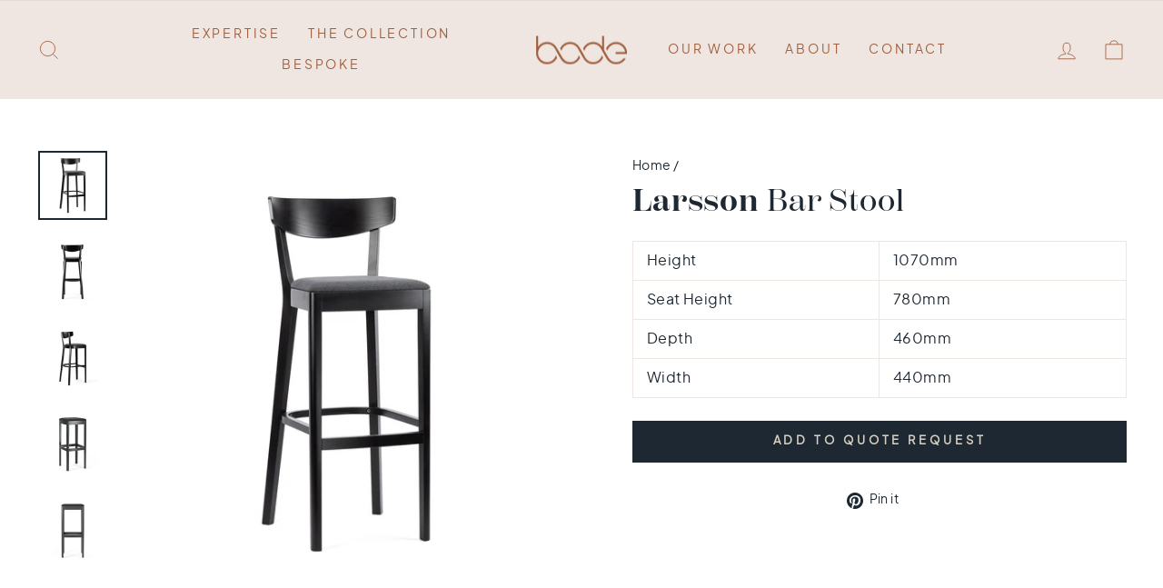

--- FILE ---
content_type: text/css
request_url: https://bodecontract.com/cdn/shop/t/23/assets/quote-form.css?v=102232734697571448321717672527
body_size: -168
content:
.cart-quote-drawer .drawer__contents{height:45%}#contact-quote-form{height:55%;padding:var(--drawer-gutter);background:#f5f1ee;overflow-y:auto}#contact-quote-form .contact-quote-form-heading{font-family:JakartaRegular;letter-spacing:.6px;text-align:left;text-transform:capitalize;font-size:17px;text-decoration:none;text-underline-offset:2px;font-weight:700;text-decoration-thickness:1px;margin-bottom:20px}#contact-quote-form label{margin-bottom:3px}#contact-quote-form input.input-full{margin-bottom:10px}#contact-quote-form input.input-full,#contact-quote-form textarea.input-full{padding:5px 10px;font-size:15px}#contact-quote-form-submit{width:100%;margin-bottom:10px;margin-top:12px}#contact-quote-form p[data-spam-detection-disclaimer]{text-align:center;display:none}.drawer .cart__image{flex:0 0 90px}@media (max-width: 1280px){.contact-quote-form-heading{display:none}}@media (max-width: 767.98px){#ContactQuoteFormMessage-label,#ContactQuoteFormMessage{display:none}.drawer .cart__image{flex:0 0 75px}.cart__item-name{font-size:16px;margin-bottom:0}.cart__item{margin-bottom:12px;padding-bottom:12px}.contact-quote-form-heading{display:none}}@media (max-width: 359px){.cart__item-name{font-size:14px}.cart__item{margin-bottom:12px;padding-bottom:12px}}.cart__item--variants{display:none}textarea#ContactQuoteFormMessage{min-height:75px}@media (min-width: 769px){.drawer--right.drawer--is-open{transform:translate(-400px)}.drawer--right{width:400px;right:-400px}}
/*# sourceMappingURL=/cdn/shop/t/23/assets/quote-form.css.map?v=102232734697571448321717672527 */


--- FILE ---
content_type: text/css
request_url: https://bodecontract.com/cdn/shop/t/23/assets/hubspot.css?v=165392209500753677131717672527
body_size: -169
content:
.c-hubspot-form__details{margin-bottom:3rem;text-align:center}.c-hubspot-form__details .rte{margin-top:1.5rem}.c-hubspot-form__wrapper fieldset,.c-hubspot-form__wrapper .form-columns-2,.c-hubspot-form__wrapper .form-columns-1,.c-hubspot-form__wrapper .form-columns-2 .hs-form-field .hs-input{max-width:100%!important;width:100%!important}.c-hubspot-form__wrapper .form-columns-2{display:flex;flex-direction:column;gap:1.25rem;width:100%;margin-bottom:1.25rem}.c-hubspot-form__wrapper .form-columns-2 .hs-form-field{width:100%!important}@media (min-width: 769px){.c-hubspot-form__wrapper .form-columns-2{flex-direction:row;width:calc(100% - 2.5rem)}}.c-hubspot-form__wrapper .form-columns-1{display:flex;flex-direction:column;width:100%;margin-bottom:1.25rem}.c-hubspot-form__wrapper fieldset.form-columns-1 .hs-input[type=tel],.c-hubspot-form__wrapper fieldset.form-columns-2 .hs-input[type=tel],.c-hubspot-form__wrapper fieldset.form-columns-1 .hs-input[type=email],.c-hubspot-form__wrapper fieldset.form-columns-2 .hs-input[type=email],.c-hubspot-form__wrapper fieldset.form-columns-1 .hs-input[type=text],.c-hubspot-form__wrapper fieldset.form-columns-2 .hs-input[type=text],.c-hubspot-form__wrapper fieldset.form-columns-1 .hs-fieldtype-textarea.hs-input,.c-hubspot-form__wrapper .input{width:100%}.c-hubspot-form__wrapper .hs-submit{text-align:center}.c-hubspot-form__wrapper .hs-submit .hs-button{position:relative;overflow:hidden;transition:background .2s ease 0s;display:inline-block;line-height:1.42;text-decoration:none;text-align:center;white-space:normal;font-size:max(calc(var(--typeBaseSize) - 4px),13px);font-weight:700;text-transform:uppercase;letter-spacing:.3em;padding:11px 20px;margin:0;width:auto;min-width:90px;vertical-align:middle;cursor:pointer;border:1px solid transparent;-webkit-user-select:none;user-select:none;-webkit-appearance:none;border-radius:var(--buttonRadius);color:var(--colorBtnPrimaryText);background:var(--colorBtnPrimary);-webkit-font-smoothing:antialiased;-webkit-text-size-adjust:100%;text-rendering:optimizeSpeed;font-family:var(--typeBasePrimary),var(--typeBaseFallback)}.c-hubspot-form__wrapper .hs-submit .hs-button:hover{background:var(--colorBtnPrimaryLight);transition-delay:.1s}.c-hubspot-form__wrapper .hs-error-msg,.c-hubspot-form__wrapper .hs-error-msgs{display:none}.c-hubspot-form__wrapper .submitted-message{text-align:center;font-weight:800;font-size:1.2em;color:#1c701c}.hs_error_rollup .hs-error-msgs{list-style-type:none;margin:1.5rem 0}.hs-main-font-element{font-weight:800;color:red;border-radius:4px;text-align:center}
/*# sourceMappingURL=/cdn/shop/t/23/assets/hubspot.css.map?v=165392209500753677131717672527 */


--- FILE ---
content_type: text/javascript; charset=utf-8
request_url: https://bodecontract.com/products/larsson-bar-stool.js
body_size: 413
content:
{"id":8081254154535,"title":"Larsson Bar Stool","handle":"larsson-bar-stool","description":"\u003ctable width=\"100%\"\u003e\n\u003ctbody\u003e\n\u003ctr\u003e\n\u003ctd\u003eHeight\u003c\/td\u003e\n\u003ctd\u003e1070mm\u003c\/td\u003e\n\u003c\/tr\u003e\n\u003ctr\u003e\n\u003ctd\u003eSeat Height\u003c\/td\u003e\n\u003ctd\u003e780mm\u003c\/td\u003e\n\u003c\/tr\u003e\n\u003ctr\u003e\n\u003ctd\u003eDepth\u003c\/td\u003e\n\u003ctd\u003e460mm\u003c\/td\u003e\n\u003c\/tr\u003e\n\u003ctr\u003e\n\u003ctd\u003eWidth\u003c\/td\u003e\n\u003ctd\u003e440mm\u003c\/td\u003e\n\u003c\/tr\u003e\n\u003c\/tbody\u003e\n\u003c\/table\u003e","published_at":"2023-01-13T21:39:57+00:00","created_at":"2023-01-13T21:39:57+00:00","vendor":"Bode Contract","type":"Bar Stool","tags":["Bar Stools"],"price":0,"price_min":0,"price_max":0,"available":true,"price_varies":false,"compare_at_price":null,"compare_at_price_min":0,"compare_at_price_max":0,"compare_at_price_varies":false,"variants":[{"id":44273136599335,"title":"Default Title","option1":"Default Title","option2":null,"option3":null,"sku":"","requires_shipping":true,"taxable":true,"featured_image":null,"available":true,"name":"Larsson Bar Stool","public_title":null,"options":["Default Title"],"price":0,"weight":0,"compare_at_price":null,"inventory_management":"shopify","barcode":"","requires_selling_plan":false,"selling_plan_allocations":[]}],"images":["\/\/cdn.shopify.com\/s\/files\/1\/0669\/0252\/4199\/products\/Larsson-2-Bar-Stool.jpg?v=1673646071","\/\/cdn.shopify.com\/s\/files\/1\/0669\/0252\/4199\/products\/Larsson-2-Bar-Stool-3.jpg?v=1673646071","\/\/cdn.shopify.com\/s\/files\/1\/0669\/0252\/4199\/products\/Larsson-2-Bar-Stool-2.jpg?v=1673646071","\/\/cdn.shopify.com\/s\/files\/1\/0669\/0252\/4199\/products\/Larsson-Bar-Stool-1.jpg?v=1673646071","\/\/cdn.shopify.com\/s\/files\/1\/0669\/0252\/4199\/products\/Larsson-Bar-Stool-2.jpg?v=1673646071"],"featured_image":"\/\/cdn.shopify.com\/s\/files\/1\/0669\/0252\/4199\/products\/Larsson-2-Bar-Stool.jpg?v=1673646071","options":[{"name":"Title","position":1,"values":["Default Title"]}],"url":"\/products\/larsson-bar-stool","media":[{"alt":null,"id":32627295453479,"position":1,"preview_image":{"aspect_ratio":1.0,"height":1500,"width":1500,"src":"https:\/\/cdn.shopify.com\/s\/files\/1\/0669\/0252\/4199\/products\/Larsson-2-Bar-Stool.jpg?v=1673646071"},"aspect_ratio":1.0,"height":1500,"media_type":"image","src":"https:\/\/cdn.shopify.com\/s\/files\/1\/0669\/0252\/4199\/products\/Larsson-2-Bar-Stool.jpg?v=1673646071","width":1500},{"alt":null,"id":32627295420711,"position":2,"preview_image":{"aspect_ratio":1.0,"height":1500,"width":1500,"src":"https:\/\/cdn.shopify.com\/s\/files\/1\/0669\/0252\/4199\/products\/Larsson-2-Bar-Stool-3.jpg?v=1673646071"},"aspect_ratio":1.0,"height":1500,"media_type":"image","src":"https:\/\/cdn.shopify.com\/s\/files\/1\/0669\/0252\/4199\/products\/Larsson-2-Bar-Stool-3.jpg?v=1673646071","width":1500},{"alt":null,"id":32627295486247,"position":3,"preview_image":{"aspect_ratio":1.0,"height":1500,"width":1500,"src":"https:\/\/cdn.shopify.com\/s\/files\/1\/0669\/0252\/4199\/products\/Larsson-2-Bar-Stool-2.jpg?v=1673646071"},"aspect_ratio":1.0,"height":1500,"media_type":"image","src":"https:\/\/cdn.shopify.com\/s\/files\/1\/0669\/0252\/4199\/products\/Larsson-2-Bar-Stool-2.jpg?v=1673646071","width":1500},{"alt":null,"id":32627297485095,"position":4,"preview_image":{"aspect_ratio":1.0,"height":1500,"width":1500,"src":"https:\/\/cdn.shopify.com\/s\/files\/1\/0669\/0252\/4199\/products\/Larsson-Bar-Stool-1.jpg?v=1673646071"},"aspect_ratio":1.0,"height":1500,"media_type":"image","src":"https:\/\/cdn.shopify.com\/s\/files\/1\/0669\/0252\/4199\/products\/Larsson-Bar-Stool-1.jpg?v=1673646071","width":1500},{"alt":null,"id":32627297452327,"position":5,"preview_image":{"aspect_ratio":1.0,"height":1500,"width":1500,"src":"https:\/\/cdn.shopify.com\/s\/files\/1\/0669\/0252\/4199\/products\/Larsson-Bar-Stool-2.jpg?v=1673646071"},"aspect_ratio":1.0,"height":1500,"media_type":"image","src":"https:\/\/cdn.shopify.com\/s\/files\/1\/0669\/0252\/4199\/products\/Larsson-Bar-Stool-2.jpg?v=1673646071","width":1500}],"requires_selling_plan":false,"selling_plan_groups":[]}

--- FILE ---
content_type: text/javascript
request_url: https://bodecontract.com/cdn/shop/t/23/assets/quote-form.js?v=64342711384719049021717672527
body_size: -317
content:
const cartForm=document.querySelector("#CartDrawerForm"),quoteForm=document.querySelector("#contact-quote-form");window.location.href.indexOf("?contact_posted=true#contact-quote-form")>-1&&document.querySelector(".js-drawer-open-cart").click(),quoteForm.addEventListener("submit",e=>{e.preventDefault();const cartItems=cartForm.querySelectorAll(".cart__item");if(cartItems.length>0){let productTitles="";cartItems.forEach((item,index)=>{let itemTitle=item.querySelector(".cart__item-name").textContent;itemTitle=itemTitle.replace(/ +/g," "),itemTitle=itemTitle.trim();let productTitle=item.querySelector(".js-qty__num").value+" x "+itemTitle;index>0&&(productTitle=`
`+productTitle),productTitles+=productTitle});const quoteProducts=quoteForm.querySelector("#ContactQuoteFormProducts");quoteProducts.value=productTitles}quoteForm.submit()});
//# sourceMappingURL=/cdn/shop/t/23/assets/quote-form.js.map?v=64342711384719049021717672527


--- FILE ---
content_type: text/javascript
request_url: https://bodecontract.com/cdn/shop/t/23/assets/recently-viewed.js?v=169112932959473607111717672527
body_size: -412
content:
let flag=!1,passedTime=0;var refreshIntervalId=setInterval(()=>{passedTime++;const recentViwedItems=document.querySelector("[data-recently-viewed-wrapper]").querySelectorAll(".grid__item");recentViwedItems.length>0&&flag==!1&&(flag=!0,recentViwedItems.forEach(item=>{const titleElement=item.querySelector(".grid-product__title"),titleSplit=titleElement.textContent.split(" "),firstOfTitle=titleSplit[0];titleSplit.splice(0,1);const restOfTitle=titleSplit.join(" "),spanTag=document.createElement("SPAN");spanTag.style.fontWeight="bold";const childText=document.createTextNode(firstOfTitle);spanTag.appendChild(childText),titleElement.innerHTML="",titleElement.append(spanTag),titleElement.append(" "+restOfTitle)}))},1e3);passedTime>5&&clearInterval(refreshIntervalId);
//# sourceMappingURL=/cdn/shop/t/23/assets/recently-viewed.js.map?v=169112932959473607111717672527
